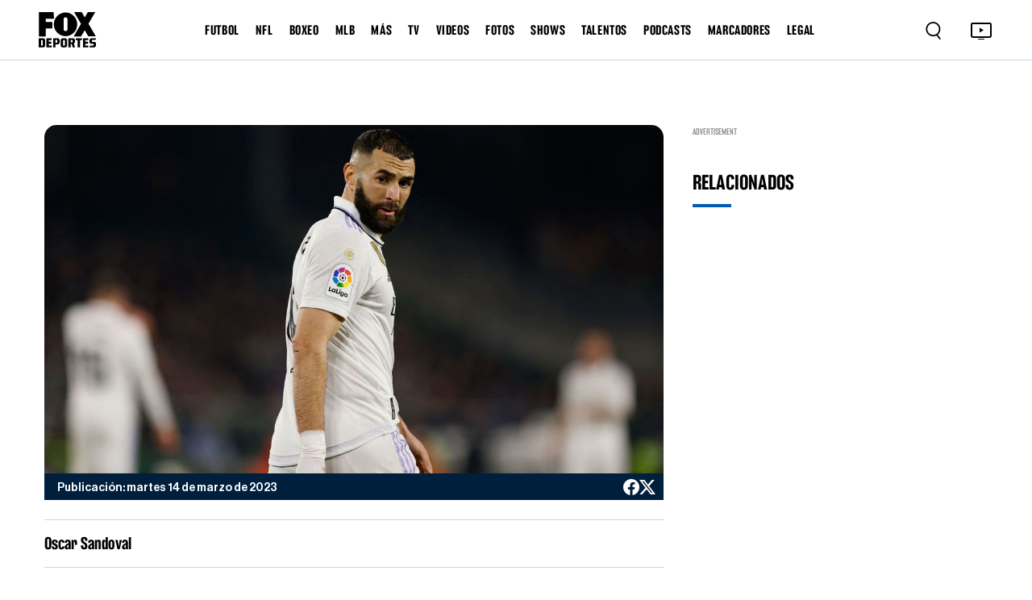

--- FILE ---
content_type: text/html; charset=utf-8
request_url: https://www.google.com/recaptcha/api2/aframe
body_size: 268
content:
<!DOCTYPE HTML><html><head><meta http-equiv="content-type" content="text/html; charset=UTF-8"></head><body><script nonce="v8FUmqEv8WDebEY9z4lIUg">/** Anti-fraud and anti-abuse applications only. See google.com/recaptcha */ try{var clients={'sodar':'https://pagead2.googlesyndication.com/pagead/sodar?'};window.addEventListener("message",function(a){try{if(a.source===window.parent){var b=JSON.parse(a.data);var c=clients[b['id']];if(c){var d=document.createElement('img');d.src=c+b['params']+'&rc='+(localStorage.getItem("rc::a")?sessionStorage.getItem("rc::b"):"");window.document.body.appendChild(d);sessionStorage.setItem("rc::e",parseInt(sessionStorage.getItem("rc::e")||0)+1);localStorage.setItem("rc::h",'1769005423626');}}}catch(b){}});window.parent.postMessage("_grecaptcha_ready", "*");}catch(b){}</script></body></html>

--- FILE ---
content_type: application/javascript; charset=utf-8
request_url: https://fundingchoicesmessages.google.com/f/AGSKWxWTRT2ZTM-4nTgSFuuivYo1y0_wYqeQG7QfqB9OFrzNpDJlczscubSmnsY0pVlYW0l__stYkC3JWoN0LIE2PqQDoyuwpgasftAliJlvmlGJo1koVyuRHlfbsfggdpXa5l9ozvZm4a91MpjTeA-G6Eb4n4EgJZlHFcDU4QnanGlpf5i1iq_W1Exi3xry/_/adcache./ad.skin./getarticleadvertimageservlet?_googlead.-content-ad-
body_size: -1291
content:
window['522767be-1374-4a38-ae11-e6823cbfcd5b'] = true;

--- FILE ---
content_type: application/javascript; charset=UTF-8
request_url: https://www.foxdeportes.com/_astro/categories.CmCAlbPJ.js
body_size: 189
content:
import{H as a}from"./headerLinks.CXZjPyiJ.js";const c=e=>e.toLowerCase().includes("tennis")?e.replace(/tennis/i,"Tenis"):e,g=e=>{const r=e;let o=a.find(t=>t.name.toLowerCase()===r.toLowerCase());return o||a.forEach(t=>{if(t.categories.length>0){const n=t.categories.find(s=>s.name.toLowerCase()===r.toLowerCase());n&&(o=n)}}),o};export{c,g};


--- FILE ---
content_type: application/javascript; charset=UTF-8
request_url: https://www.foxdeportes.com/_astro/PostBreadcrumb.DAhbdL1G.js
body_size: 764
content:
import{j as e}from"./jsx-runtime.PRPpl5vZ.js";import{r as o}from"./index.RYns6xqu.js";import{H as s}from"./headerLinks.CXZjPyiJ.js";const p=({tag:m,slug:t,actualPage:n,showPreviousCategory:c=!1})=>{const[i,h]=o.useState({name:"",uri:""});return o.useEffect(()=>{if(c){for(var r=0;r<s.length;r++)if(s[r].categories.length>0&&s[r].categories.find(a=>a.uri.toLowerCase()===t)){const a=s[r].name.toLowerCase().split(" ").map(l=>l.charAt(0).toUpperCase()+l.slice(1)).join(" ");h({name:a,uri:s[r].uri});return}}},[c]),e.jsx("div",{className:"tab_post_breadcumb",children:e.jsxs("ul",{children:[i.uri!==""&&e.jsxs(e.Fragment,{children:[e.jsx("li",{children:e.jsx("a",{href:i.uri??"",children:i.name})}),e.jsx("li",{children:">"})]}),e.jsx("li",{children:e.jsx("a",{href:t,children:m})}),e.jsx("li",{children:">"}),e.jsx("li",{children:e.jsx("a",{href:`${t}?opt=${n.toLowerCase()}`,children:n})})]})})};export{p as default};


--- FILE ---
content_type: application/javascript; charset=UTF-8
request_url: https://www.foxdeportes.com/_astro/PostBreadcrumb.Bpqt8e1k.js
body_size: 21
content:
import{default as i}from"./PostBreadcrumb.DAhbdL1G.js";import"./jsx-runtime.PRPpl5vZ.js";import"./index.RYns6xqu.js";import"./headerLinks.CXZjPyiJ.js";export{i as default};
